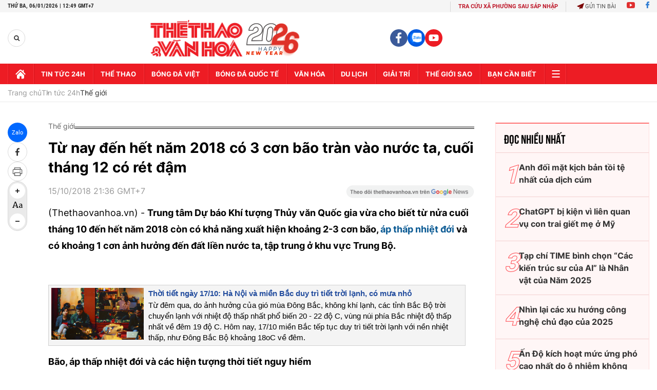

--- FILE ---
content_type: text/html; charset=utf-8
request_url: https://thethaovanhoa.vn/ajax/zone-news/132-1.htm
body_size: 6540
content:

        <div class="box-category-item" data-newsid="20260105153005733" data-target="False">
            <a class="box-category-link-with-avatar img-resize"
                data-type="0"
                data-newstype="0"
                 
                href="/dan-so-han-quoc-giam-trong-nam-thu-6-lien-tiep-20260105153005733.htm" title="Dân s&#7889; Hàn Quốc gi&#7843;m trong năm th&#7913; 6 liên ti&#7871;p">
                <img data-type="avatar"  loading="lazy" src="https://thethaovanhoa.mediacdn.vn/zoom/400_226/372676912336973824/2026/1/5/vnapotaldansohanquocgiamtrongnamthu6lientiep8512299-17676016755262122747808-51-0-1489-2560-crop-176760176251834049675.jpg" alt="Dân s&#7889; Hàn Quốc gi&#7843;m trong năm th&#7913; 6 liên ti&#7871;p" class="box-category-avatar">
            </a>
            <div class="box-category-content">
                <h3 class="box-category-title-text" data-comment="20260105153005733">
                    
                    <a class="box-category-link-title" data-objecttype=""
                        data-type="0"
                        data-linktype="newsdetail"
                        data-newstype="0"
                        data-id="20260105153005733"
                        href="/dan-so-han-quoc-giam-trong-nam-thu-6-lien-tiep-20260105153005733.htm"
                        
                        title="Dân s&#7889; Hàn Quốc gi&#7843;m trong năm th&#7913; 6 liên ti&#7871;p">Dân số Hàn Quốc giảm trong năm thứ 6 liên tiếp</a>
                    
                    
                </h3>
                <a class="box-category-category"   href="/tin-tuc-24h.htm" title="Tin tức 24h">Tin tức 24h</a>
                <span class="box-category-time need-get-timeago" title="1/5/2026 3:33:00 PM"></span>
                
                <p data-type="sapo" class="box-category-sapo need-trimline" rel="3">Dân số Hàn Quốc tiếp tục xu hướng giảm tự nhiên trong năm 2025, đánh dấu năm thứ sáu liên tiếp ghi nhận mức suy giảm, trong khi tỷ lệ người cao tuổi ngày càng tăng mạnh.</p>
                
            </div>
        </div>
    
        <div class="box-category-item" data-newsid="20260105140347318" data-target="False">
            <a class="box-category-link-with-avatar img-resize"
                data-type="0"
                data-newstype="0"
                 
                href="/vua-cua-cac-loai-cherry-nhat-ban-gay-sot-voi-gia-ky-luc-20260105140347318.htm" title="&#8220;Vua c&#7911;a các loài cherry Nh&#7853;t B&#7843;n&#8221; gây s&#7889;t v&#7899;i giá k&#7927; l&#7909;c">
                <img data-type="avatar"  loading="lazy" src="https://thethaovanhoa.mediacdn.vn/zoom/400_226/372676912336973824/2026/1/5/cherry-17675965881101629478763-67-0-642-1024-crop-17675966007531976427167.jpg" alt="&#8220;Vua c&#7911;a các loài cherry Nh&#7853;t B&#7843;n&#8221; gây s&#7889;t v&#7899;i giá k&#7927; l&#7909;c" class="box-category-avatar">
            </a>
            <div class="box-category-content">
                <h3 class="box-category-title-text" data-comment="20260105140347318">
                    
                    <a class="box-category-link-title" data-objecttype=""
                        data-type="0"
                        data-linktype="newsdetail"
                        data-newstype="0"
                        data-id="20260105140347318"
                        href="/vua-cua-cac-loai-cherry-nhat-ban-gay-sot-voi-gia-ky-luc-20260105140347318.htm"
                        
                        title="&#8220;Vua c&#7911;a các loài cherry Nh&#7853;t B&#7843;n&#8221; gây s&#7889;t v&#7899;i giá k&#7927; l&#7909;c">“Vua của các loài cherry Nhật Bản” gây sốt với giá kỷ lục</a>
                    
                    
                </h3>
                <a class="box-category-category"   href="/du-lich.htm" title="Du lịch">Du lịch</a>
                <span class="box-category-time need-get-timeago" title="1/5/2026 2:05:00 PM"></span>
                
                <p data-type="sapo" class="box-category-sapo need-trimline" rel="3">Những quả anh đào (cherry) cao cấp mang tên "Sato Nishiki" từ tỉnh Yamagata, miền Đông Bắc Nhật Bản, đã đạt mức giá kỷ lục tại các phiên đấu giá đầu tiên của năm 2026. </p>
                
            </div>
        </div>
    
        <div class="box-category-item" data-newsid="20260104171114271" data-target="False">
            <a class="box-category-link-with-avatar img-resize"
                data-type="0"
                data-newstype="0"
                 
                href="/my-tan-cong-venezuela-nhieu-nuoc-chau-a-no-luc-dam-bao-an-toan-cho-cong-dan-20260104171114271.htm" title="M&#7929; t&#7845;n công Venezuela: Nhi&#7873;u nư&#7899;c châu Á n&#7895; l&#7921;c đ&#7843;m b&#7843;o an toàn cho công dân">
                <img data-type="avatar"  loading="lazy" src="https://thethaovanhoa.mediacdn.vn/zoom/400_226/372676912336973824/2026/1/4/vnapotalnhieutiengnolonothudocaracascuavenezuela8509694-17675214570121441049163-207-0-1645-2560-crop-1767521467976743672228.jpg" alt="M&#7929; t&#7845;n công Venezuela: Nhi&#7873;u nư&#7899;c châu Á n&#7895; l&#7921;c đ&#7843;m b&#7843;o an toàn cho công dân" class="box-category-avatar">
            </a>
            <div class="box-category-content">
                <h3 class="box-category-title-text" data-comment="20260104171114271">
                    
                    <a class="box-category-link-title" data-objecttype=""
                        data-type="0"
                        data-linktype="newsdetail"
                        data-newstype="0"
                        data-id="20260104171114271"
                        href="/my-tan-cong-venezuela-nhieu-nuoc-chau-a-no-luc-dam-bao-an-toan-cho-cong-dan-20260104171114271.htm"
                        
                        title="M&#7929; t&#7845;n công Venezuela: Nhi&#7873;u nư&#7899;c châu Á n&#7895; l&#7921;c đ&#7843;m b&#7843;o an toàn cho công dân">Mỹ tấn công Venezuela: Nhiều nước châu Á nỗ lực đảm bảo an toàn cho công dân</a>
                    
                    
                </h3>
                <a class="box-category-category"   href="/tin-tuc-24h.htm" title="Tin tức 24h">Tin tức 24h</a>
                <span class="box-category-time need-get-timeago" title="1/4/2026 5:16:00 PM"></span>
                
                <p data-type="sapo" class="box-category-sapo need-trimline" rel="3">Ngày 4/1, Bộ Ngoại giao Thái Lan đã ra tuyên bố về sự leo thang căng thẳng gần đây giữa Mỹ và Venezuela, cũng như hành động can thiệp của Washington một ngày trước.</p>
                
            </div>
        </div>
    
        <div class="box-category-item" data-newsid="20260104142904413" data-target="False">
            <a class="box-category-link-with-avatar img-resize"
                data-type="0"
                data-newstype="0"
                 
                href="/my-tan-cong-venezuela-lien-minh-chau-my-keu-goi-tra-tu-do-cho-ong-nicolas-maduro-20260104142904413.htm" title="M&#7929; t&#7845;n công Venezuela: Liên minh châu M&#7929; kêu g&#7885;i tr&#7843; t&#7921; do cho ông Nicolas Maduro">
                <img data-type="avatar"  loading="lazy" src="https://thethaovanhoa.mediacdn.vn/zoom/400_226/372676912336973824/2026/1/4/vnapotaltongthongmythongbaoveviecbatgiutongthongvenezuela8509919-1767511698624286668840-0-0-393-700-crop-1767511708989651666102.jpg" alt="M&#7929; t&#7845;n công Venezuela: Liên minh châu M&#7929; kêu g&#7885;i tr&#7843; t&#7921; do cho ông Nicolas Maduro" class="box-category-avatar">
            </a>
            <div class="box-category-content">
                <h3 class="box-category-title-text" data-comment="20260104142904413">
                    
                    <a class="box-category-link-title" data-objecttype=""
                        data-type="0"
                        data-linktype="newsdetail"
                        data-newstype="0"
                        data-id="20260104142904413"
                        href="/my-tan-cong-venezuela-lien-minh-chau-my-keu-goi-tra-tu-do-cho-ong-nicolas-maduro-20260104142904413.htm"
                        
                        title="M&#7929; t&#7845;n công Venezuela: Liên minh châu M&#7929; kêu g&#7885;i tr&#7843; t&#7921; do cho ông Nicolas Maduro">Mỹ tấn công Venezuela: Liên minh châu Mỹ kêu gọi trả tự do cho ông Nicolas Maduro</a>
                    
                    
                </h3>
                <a class="box-category-category"   href="/tin-tuc-24h.htm" title="Tin tức 24h">Tin tức 24h</a>
                <span class="box-category-time need-get-timeago" title="1/4/2026 2:32:00 PM"></span>
                
                <p data-type="sapo" class="box-category-sapo need-trimline" rel="3">Ngày 3/1, Liên minh Bolivar cho các dân tộc châu Mỹ (ALBA) đã lên án hành động quân sự của Mỹ nhằm vào Venezuela, đồng thời yêu cầu trả tự do ngay lập tức và vô điều kiện cho Tổng thống Nicolas Maduro.</p>
                
            </div>
        </div>
    
        <div class="box-category-item" data-newsid="20260104110236544" data-target="False">
            <a class="box-category-link-with-avatar img-resize"
                data-type="0"
                data-newstype="0"
                 
                href="/hoi-dong-an-ninh-quoc-gia-han-quoc-hop-khan-sau-khi-trieu-tien-phong-ten-lua-20260104110236544.htm" title="H&#7897;i đ&#7891;ng An ninh qu&#7889;c gia Hàn Qu&#7889;c h&#7885;p kh&#7849;n sau khi Tri&#7873;u Tiên phóng tên l&#7917;a ">
                <img data-type="avatar"  loading="lazy" src="https://thethaovanhoa.mediacdn.vn/zoom/400_226/372676912336973824/2026/1/4/vnapotalnhalanhdaokimjongunchithimorongnanglucsanxuatvukhidanduongchienthuat8510563-17674992734501172992255-62-0-1500-2560-crop-17674993334991161269436.jpg" alt="H&#7897;i đ&#7891;ng An ninh qu&#7889;c gia Hàn Qu&#7889;c h&#7885;p kh&#7849;n sau khi Tri&#7873;u Tiên phóng tên l&#7917;a " class="box-category-avatar">
            </a>
            <div class="box-category-content">
                <h3 class="box-category-title-text" data-comment="20260104110236544">
                    
                    <a class="box-category-link-title" data-objecttype=""
                        data-type="0"
                        data-linktype="newsdetail"
                        data-newstype="0"
                        data-id="20260104110236544"
                        href="/hoi-dong-an-ninh-quoc-gia-han-quoc-hop-khan-sau-khi-trieu-tien-phong-ten-lua-20260104110236544.htm"
                        
                        title="H&#7897;i đ&#7891;ng An ninh qu&#7889;c gia Hàn Qu&#7889;c h&#7885;p kh&#7849;n sau khi Tri&#7873;u Tiên phóng tên l&#7917;a ">Hội đồng An ninh quốc gia Hàn Quốc họp khẩn sau khi Triều Tiên phóng tên lửa </a>
                    
                    
                </h3>
                <a class="box-category-category"   href="/tin-tuc-24h.htm" title="Tin tức 24h">Tin tức 24h</a>
                <span class="box-category-time need-get-timeago" title="1/4/2026 11:00:00 AM"></span>
                
                <p data-type="sapo" class="box-category-sapo need-trimline" rel="3">Theo hãng tin Yonhap, ngày 4/1, Hội đồng An ninh quốc gia (NSC) Hàn Quốc đã triệu tập cuộc họp khẩn sau khi có thông tin Triều Tiên phóng tên lửa đạn đạo về vùng biển phía Đông nước này trước đó cùng ngày.</p>
                
            </div>
        </div>
    
        <div class="box-category-item" data-newsid="20260104105328433" data-target="False">
            <a class="box-category-link-with-avatar img-resize"
                data-type="0"
                data-newstype="0"
                 
                href="/tong-thong-trump-cac-tap-doan-dau-khi-my-se-dau-tu-nhieu-ty-usd-vao-venezuela-20260104105328433.htm" title="T&#7893;ng th&#7889;ng Trump: Các t&#7853;p đoàn d&#7847;u khí M&#7929; s&#7869; đ&#7847;u tư nhi&#7873;u t&#7927; USD vào Venezuela">
                <img data-type="avatar"  loading="lazy" src="https://thethaovanhoa.mediacdn.vn/zoom/400_226/372676912336973824/2026/1/4/vnapotaltongthongmyhopbaovecuoctancongvenezuela8510228-176749890836490505692-0-463-784-1858-crop-17674989341281983856935.jpg" alt="T&#7893;ng th&#7889;ng Trump: Các t&#7853;p đoàn d&#7847;u khí M&#7929; s&#7869; đ&#7847;u tư nhi&#7873;u t&#7927; USD vào Venezuela" class="box-category-avatar">
            </a>
            <div class="box-category-content">
                <h3 class="box-category-title-text" data-comment="20260104105328433">
                    
                    <a class="box-category-link-title" data-objecttype=""
                        data-type="0"
                        data-linktype="newsdetail"
                        data-newstype="0"
                        data-id="20260104105328433"
                        href="/tong-thong-trump-cac-tap-doan-dau-khi-my-se-dau-tu-nhieu-ty-usd-vao-venezuela-20260104105328433.htm"
                        
                        title="T&#7893;ng th&#7889;ng Trump: Các t&#7853;p đoàn d&#7847;u khí M&#7929; s&#7869; đ&#7847;u tư nhi&#7873;u t&#7927; USD vào Venezuela">Tổng thống Trump: Các tập đoàn dầu khí Mỹ sẽ đầu tư nhiều tỷ USD vào Venezuela</a>
                    
                    
                </h3>
                <a class="box-category-category"   href="/tin-tuc-24h.htm" title="Tin tức 24h">Tin tức 24h</a>
                <span class="box-category-time need-get-timeago" title="1/4/2026 10:55:00 AM"></span>
                
                <p data-type="sapo" class="box-category-sapo need-trimline" rel="3">Tổng thống Donald Trump ngày 3/1 cho biết các doanh nghiệp Mỹ đầu tư hàng tỷ USD để tái thiết lĩnh vực năng lượng tại Venezuela (Vê-nê-xu-ê-la).</p>
                
            </div>
        </div>
    
        <div class="box-category-item" data-newsid="20260104100550387" data-target="False">
            <a class="box-category-link-with-avatar img-resize"
                data-type="0"
                data-newstype="0"
                 
                href="/my-tan-cong-venezuela-pho-tong-thong-delcy-rodriguez-duoc-bo-nhiem-lam-tong-thong-lam-thoi-20260104100550387.htm" title="M&#7929; t&#7845;n công Venezuela: Phó T&#7893;ng th&#7889;ng Delcy Rodriguez đư&#7907;c b&#7893; nhi&#7879;m làm T&#7893;ng th&#7889;ng lâm th&#7901;i">
                <img data-type="avatar"  loading="lazy" src="https://thethaovanhoa.mediacdn.vn/zoom/400_226/372676912336973824/2026/1/4/vnapotalmytancongvenezuelaphotongthongdelcyrodriguezduocbonhiemlamtongthonglamthoi8510483-17674959145671861216419-144-0-1582-2560-crop-17674959244761209765306.jpg" alt="M&#7929; t&#7845;n công Venezuela: Phó T&#7893;ng th&#7889;ng Delcy Rodriguez đư&#7907;c b&#7893; nhi&#7879;m làm T&#7893;ng th&#7889;ng lâm th&#7901;i" class="box-category-avatar">
            </a>
            <div class="box-category-content">
                <h3 class="box-category-title-text" data-comment="20260104100550387">
                    
                    <a class="box-category-link-title" data-objecttype=""
                        data-type="0"
                        data-linktype="newsdetail"
                        data-newstype="0"
                        data-id="20260104100550387"
                        href="/my-tan-cong-venezuela-pho-tong-thong-delcy-rodriguez-duoc-bo-nhiem-lam-tong-thong-lam-thoi-20260104100550387.htm"
                        
                        title="M&#7929; t&#7845;n công Venezuela: Phó T&#7893;ng th&#7889;ng Delcy Rodriguez đư&#7907;c b&#7893; nhi&#7879;m làm T&#7893;ng th&#7889;ng lâm th&#7901;i">Mỹ tấn công Venezuela: Phó Tổng thống Delcy Rodriguez được bổ nhiệm làm Tổng thống lâm thời</a>
                    
                    
                </h3>
                <a class="box-category-category"   href="/tin-tuc-24h.htm" title="Tin tức 24h">Tin tức 24h</a>
                <span class="box-category-time need-get-timeago" title="1/4/2026 10:11:00 AM"></span>
                
                <p data-type="sapo" class="box-category-sapo need-trimline" rel="3">Ngày 3/1, Tòa Hiến pháp thuộc Tòa án Tối cao Venezuela đã chỉ định Phó Tổng thống Delcy Rodríguez đảm nhiệm vai trò Tổng thống lâm thời trong bối cảnh Tổng thống Nicolás Maduro bị bắt giữ trong chiến dịch quân sự của lực lượng Mỹ.</p>
                
            </div>
        </div>
    
        <div class="box-category-item" data-newsid="20260104085403066" data-target="False">
            <a class="box-category-link-with-avatar img-resize"
                data-type="0"
                data-newstype="0"
                 
                href="/han-quoc-ret-dam-keo-dai-lam-nhieu-nguoi-tu-vong-va-nhap-vien-20260104085403066.htm" title="Hàn Qu&#7889;c: Rét đ&#7853;m kéo dài làm nhi&#7873;u ngư&#7901;i t&#7917; vong và nh&#7853;p vi&#7879;n">
                <img data-type="avatar"  loading="lazy" src="https://thethaovanhoa.mediacdn.vn/zoom/400_226/372676912336973824/2026/1/4/vnapotalseoulvanhieukhuvuctaihanquocchimtrongdotretdamkyluctudaumua8495643-1767491603131861802122-270-0-1708-2560-crop-17674916178561438465132.jpg" alt="Hàn Qu&#7889;c: Rét đ&#7853;m kéo dài làm nhi&#7873;u ngư&#7901;i t&#7917; vong và nh&#7853;p vi&#7879;n" class="box-category-avatar">
            </a>
            <div class="box-category-content">
                <h3 class="box-category-title-text" data-comment="20260104085403066">
                    
                    <a class="box-category-link-title" data-objecttype=""
                        data-type="0"
                        data-linktype="newsdetail"
                        data-newstype="0"
                        data-id="20260104085403066"
                        href="/han-quoc-ret-dam-keo-dai-lam-nhieu-nguoi-tu-vong-va-nhap-vien-20260104085403066.htm"
                        
                        title="Hàn Qu&#7889;c: Rét đ&#7853;m kéo dài làm nhi&#7873;u ngư&#7901;i t&#7917; vong và nh&#7853;p vi&#7879;n">Hàn Quốc: Rét đậm kéo dài làm nhiều người tử vong và nhập viện</a>
                    
                    
                </h3>
                <a class="box-category-category"   href="/tin-tuc-24h.htm" title="Tin tức 24h">Tin tức 24h</a>
                <span class="box-category-time need-get-timeago" title="1/4/2026 9:00:00 AM"></span>
                
                <p data-type="sapo" class="box-category-sapo need-trimline" rel="3">Cơ quan Kiểm soát và Phòng ngừa Dịch bệnh Hàn Quốc (KDCA) ngày 4/1 cho biết số ca mắc các bệnh liên quan đến thời tiết giá rét tại nước này đang tăng mạnh khiến hơn 140 người phải nhập viện, trong đó có 5 trường hợp tử vong.</p>
                
            </div>
        </div>
    
        <div class="box-category-item" data-newsid="20260104070206876" data-target="False">
            <a class="box-category-link-with-avatar img-resize"
                data-type="0"
                data-newstype="0"
                 
                href="/my-tan-cong-venezuela-bieu-tinh-phan-chien-no-ra-tai-nhieu-thanh-pho-o-my-20260104070206876.htm" title="M&#7929; t&#7845;n công Venezuela: Bi&#7875;u tình ph&#7843;n chi&#7871;n n&#7893; ra t&#7841;i nhi&#7873;u thành ph&#7889; &#7903; M&#7929;">
                <img data-type="avatar"  loading="lazy" src="https://thethaovanhoa.mediacdn.vn/zoom/400_226/372676912336973824/2026/1/4/bieu-tinh-17674848296061077401024-141-0-763-1107-crop-17674849014601798256384.png" alt="M&#7929; t&#7845;n công Venezuela: Bi&#7875;u tình ph&#7843;n chi&#7871;n n&#7893; ra t&#7841;i nhi&#7873;u thành ph&#7889; &#7903; M&#7929;" class="box-category-avatar">
            </a>
            <div class="box-category-content">
                <h3 class="box-category-title-text" data-comment="20260104070206876">
                    
                    <a class="box-category-link-title" data-objecttype=""
                        data-type="0"
                        data-linktype="newsdetail"
                        data-newstype="0"
                        data-id="20260104070206876"
                        href="/my-tan-cong-venezuela-bieu-tinh-phan-chien-no-ra-tai-nhieu-thanh-pho-o-my-20260104070206876.htm"
                        
                        title="M&#7929; t&#7845;n công Venezuela: Bi&#7875;u tình ph&#7843;n chi&#7871;n n&#7893; ra t&#7841;i nhi&#7873;u thành ph&#7889; &#7903; M&#7929;">Mỹ tấn công Venezuela: Biểu tình phản chiến nổ ra tại nhiều thành phố ở Mỹ</a>
                    
                    
                </h3>
                <a class="box-category-category"   href="/tin-tuc-24h.htm" title="Tin tức 24h">Tin tức 24h</a>
                <span class="box-category-time need-get-timeago" title="1/4/2026 7:05:00 AM"></span>
                
                <p data-type="sapo" class="box-category-sapo need-trimline" rel="3">Các cuộc biểu tình phản đối Mỹ phát động cuộc chiến nhằm vào Venezuela đã nổ ra tại nhiều tiểu bang và thành phố trên khắp “Xứ sở cờ hoa” sau khi Chính quyền Tổng thống Donald Trump phát động chiến dịch quân sự tấn công và bắt giữ Tổng thống quốc gia Nam Mỹ này Nicolas Maduro.</p>
                
            </div>
        </div>
    
        <div class="box-category-item" data-newsid="2026010406503733" data-target="False">
            <a class="box-category-link-with-avatar img-resize"
                data-type="0"
                data-newstype="0"
                 
                href="/my-tan-cong-venezuela-dang-dan-chu-phan-doi-chien-dich-tai-venezuela-2026010406503733.htm" title="M&#7929; t&#7845;n công Venezuela: Đ&#7843;ng Dân ch&#7911; ph&#7843;n đ&#7889;i chi&#7871;n d&#7883;ch t&#7841;i Venezuela">
                <img data-type="avatar"  loading="lazy" src="https://thethaovanhoa.mediacdn.vn/zoom/400_226/372676912336973824/2026/1/3/vnapotalbochientranhthongbaovoiquochoimyveviecbatgiutongthongvenezuela8510238-1767484188211926414684-260-0-1440-2100-crop-17674842203522011521214.jpg" alt="M&#7929; t&#7845;n công Venezuela: Đ&#7843;ng Dân ch&#7911; ph&#7843;n đ&#7889;i chi&#7871;n d&#7883;ch t&#7841;i Venezuela" class="box-category-avatar">
            </a>
            <div class="box-category-content">
                <h3 class="box-category-title-text" data-comment="2026010406503733">
                    
                    <a class="box-category-link-title" data-objecttype=""
                        data-type="0"
                        data-linktype="newsdetail"
                        data-newstype="0"
                        data-id="2026010406503733"
                        href="/my-tan-cong-venezuela-dang-dan-chu-phan-doi-chien-dich-tai-venezuela-2026010406503733.htm"
                        
                        title="M&#7929; t&#7845;n công Venezuela: Đ&#7843;ng Dân ch&#7911; ph&#7843;n đ&#7889;i chi&#7871;n d&#7883;ch t&#7841;i Venezuela">Mỹ tấn công Venezuela: Đảng Dân chủ phản đối chiến dịch tại Venezuela</a>
                    
                    
                </h3>
                <a class="box-category-category"   href="/tin-tuc-24h.htm" title="Tin tức 24h">Tin tức 24h</a>
                <span class="box-category-time need-get-timeago" title="1/4/2026 6:55:00 AM"></span>
                
                <p data-type="sapo" class="box-category-sapo need-trimline" rel="3">Các nghị sĩ đảng Dân chủ ngày 3/1 đã lên án chính quyền tổng thống Trump vì chỉ thông báo cho Quốc hội về chiến dịch bắt giữ Tổng thống Venezuela Nicolás Maduro sau khi hành động đã diễn ra, coi đây là hành vi lạm quyền.</p>
                
            </div>
        </div>
    
        <div class="box-category-item" data-newsid="20260104063713405" data-target="False">
            <a class="box-category-link-with-avatar img-resize"
                data-type="0"
                data-newstype="0"
                 
                href="/my-tan-cong-venezuela-tong-thu-ky-lhq-canh-bao-tien-le-nguy-hiem-20260104063713405.htm" title="M&#7929; t&#7845;n công Venezuela: T&#7893;ng thư ký LHQ c&#7843;nh báo ti&#7873;n l&#7879; nguy hi&#7875;m">
                <img data-type="avatar"  loading="lazy" src="https://thethaovanhoa.mediacdn.vn/zoom/400_226/372676912336973824/2026/1/3/ancongvenezuelatongthukylhqcanhbaotienlenguyhiem8510231-17674832590141315973272-63-0-1187-2000-crop-1767483348824137511064-0-278-926-1926-crop-17674833781161570315537.jpg" alt="M&#7929; t&#7845;n công Venezuela: T&#7893;ng thư ký LHQ c&#7843;nh báo ti&#7873;n l&#7879; nguy hi&#7875;m" class="box-category-avatar">
            </a>
            <div class="box-category-content">
                <h3 class="box-category-title-text" data-comment="20260104063713405">
                    
                    <a class="box-category-link-title" data-objecttype=""
                        data-type="0"
                        data-linktype="newsdetail"
                        data-newstype="0"
                        data-id="20260104063713405"
                        href="/my-tan-cong-venezuela-tong-thu-ky-lhq-canh-bao-tien-le-nguy-hiem-20260104063713405.htm"
                        
                        title="M&#7929; t&#7845;n công Venezuela: T&#7893;ng thư ký LHQ c&#7843;nh báo ti&#7873;n l&#7879; nguy hi&#7875;m">Mỹ tấn công Venezuela: Tổng thư ký LHQ cảnh báo tiền lệ nguy hiểm</a>
                    
                    
                </h3>
                <a class="box-category-category"   href="/tin-tuc-24h.htm" title="Tin tức 24h">Tin tức 24h</a>
                <span class="box-category-time need-get-timeago" title="1/4/2026 6:30:00 AM"></span>
                
                <p data-type="sapo" class="box-category-sapo need-trimline" rel="3">Tổng thư ký Antonio Guterres kêu gọi tất cả các bên liên quan tham gia một tiến trình "đối thoại toàn diện" phù hợp với nhân quyền và luật pháp quốc tế.</p>
                
            </div>
        </div>
    
        <div class="box-category-item" data-newsid="2026010406350784" data-target="False">
            <a class="box-category-link-with-avatar img-resize"
                data-type="0"
                data-newstype="0"
                 
                href="/khuyen-cao-cong-dan-viet-nam-can-nhac-ky-viec-den-venezuela-vao-thoi-diem-hien-tai-2026010406350784.htm" title="Khuy&#7871;n cáo công dân Vi&#7879;t Nam cân nh&#7855;c k&#7929; vi&#7879;c đ&#7871;n Venezuela vào th&#7901;i đi&#7875;m hi&#7879;n t&#7841;i">
                <img data-type="avatar"  loading="lazy" src="https://thethaovanhoa.mediacdn.vn/zoom/400_226/372676912336973824/2026/1/3/caracas-030126-1767483277663780727210-70-0-444-665-crop-17674833015351701731312.jpg" alt="Khuy&#7871;n cáo công dân Vi&#7879;t Nam cân nh&#7855;c k&#7929; vi&#7879;c đ&#7871;n Venezuela vào th&#7901;i đi&#7875;m hi&#7879;n t&#7841;i" class="box-category-avatar">
            </a>
            <div class="box-category-content">
                <h3 class="box-category-title-text" data-comment="2026010406350784">
                    
                    <a class="box-category-link-title" data-objecttype=""
                        data-type="0"
                        data-linktype="newsdetail"
                        data-newstype="0"
                        data-id="2026010406350784"
                        href="/khuyen-cao-cong-dan-viet-nam-can-nhac-ky-viec-den-venezuela-vao-thoi-diem-hien-tai-2026010406350784.htm"
                        
                        title="Khuy&#7871;n cáo công dân Vi&#7879;t Nam cân nh&#7855;c k&#7929; vi&#7879;c đ&#7871;n Venezuela vào th&#7901;i đi&#7875;m hi&#7879;n t&#7841;i">Khuyến cáo công dân Việt Nam cân nhắc kỹ việc đến Venezuela vào thời điểm hiện tại</a>
                    
                    
                </h3>
                <a class="box-category-category"   href="/tin-tuc-24h.htm" title="Tin tức 24h">Tin tức 24h</a>
                <span class="box-category-time need-get-timeago" title="1/4/2026 6:30:00 AM"></span>
                
                <p data-type="sapo" class="box-category-sapo need-trimline" rel="3">Ngày 3/1, trước tình hình căng thẳng ở Venezuela diễn biến phức tạp, có nguy cơ gây mất an toàn cho công dân, Bộ Ngoại giao khuyến cáo: Công dân Việt Nam cân nhắc kỹ việc đến Venezuela vào thời điểm hiện tại.</p>
                
            </div>
        </div>
    
        <div class="box-category-item" data-newsid="20260103200633978" data-target="False">
            <a class="box-category-link-with-avatar img-resize"
                data-type="0"
                data-newstype="0"
                 
                href="/tong-thong-maduro-va-phu-nhan-bi-truy-to-tai-new-york-20260103200633978.htm" title="T&#7893;ng th&#7889;ng Maduro và phu nhân b&#7883; truy t&#7889; t&#7841;i New York">
                <img data-type="avatar"  loading="lazy" src="https://thethaovanhoa.mediacdn.vn/zoom/400_226/372676912336973824/2026/1/3/bv-1767445536231544567290-35-0-513-850-crop-17674455690611433494448.png" alt="T&#7893;ng th&#7889;ng Maduro và phu nhân b&#7883; truy t&#7889; t&#7841;i New York" class="box-category-avatar">
            </a>
            <div class="box-category-content">
                <h3 class="box-category-title-text" data-comment="20260103200633978">
                    
                    <a class="box-category-link-title" data-objecttype=""
                        data-type="0"
                        data-linktype="newsdetail"
                        data-newstype="0"
                        data-id="20260103200633978"
                        href="/tong-thong-maduro-va-phu-nhan-bi-truy-to-tai-new-york-20260103200633978.htm"
                        
                        title="T&#7893;ng th&#7889;ng Maduro và phu nhân b&#7883; truy t&#7889; t&#7841;i New York">Tổng thống Maduro và phu nhân bị truy tố tại New York</a>
                    
                    
                </h3>
                <a class="box-category-category"   href="/tin-tuc-24h.htm" title="Tin tức 24h">Tin tức 24h</a>
                <span class="box-category-time need-get-timeago" title="1/3/2026 8:08:00 PM"></span>
                
                <p data-type="sapo" class="box-category-sapo need-trimline" rel="3">Ngày 3/1, Bộ trưởng Tư pháp Mỹ Pam Bondi cho biết Tổng thống Venezuela Nicolás Maduro và phu nhân đã bị truy tố tại Toà án liên bang Khu vực phía Nam bang New York. Tuy nhiên, bà Bondi chưa nêu rõ các cáo buộc cụ thể.</p>
                
            </div>
        </div>
    
        <div class="box-category-item" data-newsid="2026010317284829" data-target="False">
            <a class="box-category-link-with-avatar img-resize"
                data-type="0"
                data-newstype="0"
                 
                href="/my-thong-tin-ve-viec-bat-giu-tong-thong-venezuela-2026010317284829.htm" title="M&#7929; thông tin v&#7873; vi&#7879;c b&#7855;t gi&#7919; T&#7893;ng th&#7889;ng Venezuela ">
                <img data-type="avatar"  loading="lazy" src="https://thethaovanhoa.mediacdn.vn/zoom/400_226/372676912336973824/2026/1/3/image-17674360718401405210160.jpg" alt="M&#7929; thông tin v&#7873; vi&#7879;c b&#7855;t gi&#7919; T&#7893;ng th&#7889;ng Venezuela " class="box-category-avatar">
            </a>
            <div class="box-category-content">
                <h3 class="box-category-title-text" data-comment="2026010317284829">
                    
                    <a class="box-category-link-title" data-objecttype=""
                        data-type="0"
                        data-linktype="newsdetail"
                        data-newstype="0"
                        data-id="2026010317284829"
                        href="/my-thong-tin-ve-viec-bat-giu-tong-thong-venezuela-2026010317284829.htm"
                        
                        title="M&#7929; thông tin v&#7873; vi&#7879;c b&#7855;t gi&#7919; T&#7893;ng th&#7889;ng Venezuela ">Mỹ thông tin về việc bắt giữ Tổng thống Venezuela </a>
                    
                    
                </h3>
                <a class="box-category-category"   href="/tin-tuc-24h.htm" title="Tin tức 24h">Tin tức 24h</a>
                <span class="box-category-time need-get-timeago" title="1/3/2026 5:34:00 PM"></span>
                
                <p data-type="sapo" class="box-category-sapo need-trimline" rel="3">Ngày 3/1, Tổng thống Mỹ Donald Trump tuyên bố chiến dịch quân sự nhằm vào Venezuela được tiến hành phối hợp với các cơ quan thực thi pháp luật của Mỹ.</p>
                
            </div>
        </div>
    
        <div class="box-category-item" data-newsid="20260103072337692" data-target="False">
            <a class="box-category-link-with-avatar img-resize"
                data-type="0"
                data-newstype="0"
                 
                href="/cac-thuong-hieu-xa-xi-toan-cau-chim-trong-con-loc-giam-gia-20260103072337692.htm" title="Các thương hi&#7879;u xa x&#7881; toàn c&#7847;u &#8220;chìm&#8221; trong cơn l&#7889;c gi&#7843;m giá">
                <img data-type="avatar"  loading="lazy" src="https://thethaovanhoa.mediacdn.vn/zoom/400_226/372676912336973824/2026/1/3/vnapotalmotnamchatvatcuanhamotgucci7851222-1767399661879852476367-0-0-1438-2560-crop-1767399786134820881230.jpg" alt="Các thương hi&#7879;u xa x&#7881; toàn c&#7847;u &#8220;chìm&#8221; trong cơn l&#7889;c gi&#7843;m giá" class="box-category-avatar">
            </a>
            <div class="box-category-content">
                <h3 class="box-category-title-text" data-comment="20260103072337692">
                    
                    <a class="box-category-link-title" data-objecttype=""
                        data-type="0"
                        data-linktype="newsdetail"
                        data-newstype="0"
                        data-id="20260103072337692"
                        href="/cac-thuong-hieu-xa-xi-toan-cau-chim-trong-con-loc-giam-gia-20260103072337692.htm"
                        
                        title="Các thương hi&#7879;u xa x&#7881; toàn c&#7847;u &#8220;chìm&#8221; trong cơn l&#7889;c gi&#7843;m giá">Các thương hiệu xa xỉ toàn cầu “chìm” trong cơn lốc giảm giá</a>
                    
                    
                </h3>
                <a class="box-category-category"   href="/doi-song.htm" title="Đời sống">Đời sống</a>
                <span class="box-category-time need-get-timeago" title="1/3/2026 7:24:00 AM"></span>
                
                <p data-type="sapo" class="box-category-sapo need-trimline" rel="3">Sau nhiều năm liên tục tăng giá, các thương hiệu xa xỉ toàn cầu đang phải đối mặt với làn sóng giảm giá ngày càng lan rộng nhằm níu kéo người tiêu dùng. Xu hướng này đang trực tiếp bào mòn lợi nhuận toàn ngành, kéo biên lợi nhuận xuống mức thấp nhất trong vòng 15 năm, trừ giai đoạn đại dịch Covid-19.</p>
                
            </div>
        </div>
    
        <div class="box-category-item" data-newsid="20260103070654163" data-target="False">
            <a class="box-category-link-with-avatar img-resize"
                data-type="0"
                data-newstype="0"
                 
                href="/my-chi-hang-chuc-trieu-usd-cai-tao-canh-quan-thu-do-washington-20260103070654163.htm" title="M&#7929; chi hàng ch&#7909;c tri&#7879;u USD c&#7843;i t&#7841;o c&#7843;nh quan th&#7911; đô Washington">
                <img data-type="avatar"  loading="lazy" src="https://thethaovanhoa.mediacdn.vn/zoom/400_226/372676912336973824/2026/1/3/vnapotalmysechi2tyusddelamdepthudowashington8229014-17673987191671703431454-217-0-1655-2560-crop-1767398741256465009224.jpg" alt="M&#7929; chi hàng ch&#7909;c tri&#7879;u USD c&#7843;i t&#7841;o c&#7843;nh quan th&#7911; đô Washington" class="box-category-avatar">
            </a>
            <div class="box-category-content">
                <h3 class="box-category-title-text" data-comment="20260103070654163">
                    
                    <a class="box-category-link-title" data-objecttype=""
                        data-type="0"
                        data-linktype="newsdetail"
                        data-newstype="0"
                        data-id="20260103070654163"
                        href="/my-chi-hang-chuc-trieu-usd-cai-tao-canh-quan-thu-do-washington-20260103070654163.htm"
                        
                        title="M&#7929; chi hàng ch&#7909;c tri&#7879;u USD c&#7843;i t&#7841;o c&#7843;nh quan th&#7911; đô Washington">Mỹ chi hàng chục triệu USD cải tạo cảnh quan thủ đô Washington</a>
                    
                    
                </h3>
                <a class="box-category-category"   href="/tin-tuc-24h.htm" title="Tin tức 24h">Tin tức 24h</a>
                <span class="box-category-time need-get-timeago" title="1/3/2026 7:15:00 AM"></span>
                
                <p data-type="sapo" class="box-category-sapo need-trimline" rel="3">Cơ quan Công viên Quốc gia Mỹ (National Park Service) đang chi ít nhất 54,2 triệu USD để sửa chữa các đài phun nước và hạng mục nước tại 7 địa điểm trên khắp thành phố thủ đô trong vài tháng tới.</p>
                
            </div>
        </div>
    
        <div class="box-category-item" data-newsid="20260102170031291" data-target="False">
            <a class="box-category-link-with-avatar img-resize"
                data-type="0"
                data-newstype="0"
                 
                href="/han-quoc-so-tan-khan-122-nguoi-do-su-co-tren-may-bay-hang-jin-air-20260102170031291.htm" title="Hàn Qu&#7889;c sơ tán kh&#7849;n 122 ngư&#7901;i do s&#7921; c&#7889; trên máy bay hãng Jin Air">
                <img data-type="avatar"  loading="lazy" src="https://thethaovanhoa.mediacdn.vn/zoom/400_226/372676912336973824/2026/1/2/48498285192491263018026513288570233181829914n-1767347980775430835889-0-0-809-1440-crop-17673479850176076048.jpg" alt="Hàn Qu&#7889;c sơ tán kh&#7849;n 122 ngư&#7901;i do s&#7921; c&#7889; trên máy bay hãng Jin Air" class="box-category-avatar">
            </a>
            <div class="box-category-content">
                <h3 class="box-category-title-text" data-comment="20260102170031291">
                    
                    <a class="box-category-link-title" data-objecttype=""
                        data-type="0"
                        data-linktype="newsdetail"
                        data-newstype="0"
                        data-id="20260102170031291"
                        href="/han-quoc-so-tan-khan-122-nguoi-do-su-co-tren-may-bay-hang-jin-air-20260102170031291.htm"
                        
                        title="Hàn Qu&#7889;c sơ tán kh&#7849;n 122 ngư&#7901;i do s&#7921; c&#7889; trên máy bay hãng Jin Air">Hàn Quốc sơ tán khẩn 122 người do sự cố trên máy bay hãng Jin Air</a>
                    
                    
                </h3>
                <a class="box-category-category"   href="/tin-tuc-24h.htm" title="Tin tức 24h">Tin tức 24h</a>
                <span class="box-category-time need-get-timeago" title="1/2/2026 5:04:00 PM"></span>
                
                <p data-type="sapo" class="box-category-sapo need-trimline" rel="3">Ngày 2/1, tổng cộng 122 người - bao gồm cả hành khách và thành viên phi hành đoàn - đã được sơ tán khẩn cấp sau khi khói bao trùm khoang hành khách của một máy bay dân dụng tại Hàn Quốc.</p>
                
            </div>
        </div>
    
        <div class="box-category-item" data-newsid="20260102152429843" data-target="False">
            <a class="box-category-link-with-avatar img-resize"
                data-type="0"
                data-newstype="0"
                 
                href="/nga-trien-khai-dong-ruble-ky-thuat-so-20260102152429843.htm" title="Nga tri&#7875;n khai đ&#7891;ng ruble k&#7929; thu&#7853;t s&#7889;">
                <img data-type="avatar"  loading="lazy" src="https://thethaovanhoa.mediacdn.vn/zoom/400_226/372676912336973824/2026/1/2/vnapotalngatrienkhaidongrublekythuatso8508721-17673422323511006296950-0-14-1591-2846-crop-17673422355891582503132.jpg" alt="Nga tri&#7875;n khai đ&#7891;ng ruble k&#7929; thu&#7853;t s&#7889;" class="box-category-avatar">
            </a>
            <div class="box-category-content">
                <h3 class="box-category-title-text" data-comment="20260102152429843">
                    
                    <a class="box-category-link-title" data-objecttype=""
                        data-type="0"
                        data-linktype="newsdetail"
                        data-newstype="0"
                        data-id="20260102152429843"
                        href="/nga-trien-khai-dong-ruble-ky-thuat-so-20260102152429843.htm"
                        
                        title="Nga tri&#7875;n khai đ&#7891;ng ruble k&#7929; thu&#7853;t s&#7889;">Nga triển khai đồng ruble kỹ thuật số</a>
                    
                    
                </h3>
                <a class="box-category-category"   href="/tin-tuc-24h.htm" title="Tin tức 24h">Tin tức 24h</a>
                <span class="box-category-time need-get-timeago" title="1/2/2026 3:30:00 PM"></span>
                
                <p data-type="sapo" class="box-category-sapo need-trimline" rel="3">Theo phóng viên TTXVN tại Moskva, Nga bắt đầu triển khai sử dụng rộng rãi đồng ruble kỹ thuật số trong ngân sách và ngân hàng.</p>
                
            </div>
        </div>
    



--- FILE ---
content_type: text/html; charset=utf-8
request_url: https://thethaovanhoa.vn/ajax/mostview/132.htm
body_size: 2035
content:


<div class="read-more">
    <div class="box-category" data-layout="6" data-key="highestviewnews:zoneid132hour48">
        <h3 class="title-text-name">Đọc nhiều nhất</h3>
        <div class="box-category-middle">
            
        <div class="box-category-item" data-newsid="20251211215630744" data-target="False">
            <a class="box-category-link-with-avatar img-resize"
                data-type="0"
                data-newstype="0"
                 
                href="/anh-doi-mat-kich-ban-toi-te-nhat-cua-dich-cum-20251211215630744.htm" title="Anh đ&#7889;i m&#7863;t k&#7883;ch b&#7843;n t&#7891;i t&#7879; nh&#7845;t c&#7911;a d&#7883;ch cúm">
                <img data-type="avatar"  loading="lazy" src="" alt="Anh đ&#7889;i m&#7863;t k&#7883;ch b&#7843;n t&#7891;i t&#7879; nh&#7845;t c&#7911;a d&#7883;ch cúm" class="box-category-avatar">
            </a>
            <div class="box-category-content">
                <h3 class="box-category-title-text" data-comment="20251211215630744">
                    
                    <a class="box-category-link-title" data-objecttype=""
                        data-type="0"
                        data-linktype="newsdetail"
                        data-newstype="0"
                        data-id="20251211215630744"
                        href="/anh-doi-mat-kich-ban-toi-te-nhat-cua-dich-cum-20251211215630744.htm"
                        
                        title="Anh đ&#7889;i m&#7863;t k&#7883;ch b&#7843;n t&#7891;i t&#7879; nh&#7845;t c&#7911;a d&#7883;ch cúm">Anh đối mặt kịch bản tồi tệ nhất của dịch cúm</a>
                    
                    
                </h3>
                <a class="box-category-category"   href="/tin-tuc-24h.htm" title="Tin tức 24h">Tin tức 24h</a>
                <span class="box-category-time need-get-timeago" title="12/11/2025 10:06:00 PM"></span>
                
                <p data-type="sapo" class="box-category-sapo">Ngày 11/12, lãnh đạo ngành y tế ở Anh cảnh báo các bệnh viện của nước này đang đối mặt với "kịch bản tồi tệ nhất" của làn sóng siêu cúm, khi số ca nhập viện do cúm tăng 55% trong một tuần.</p>
                
            </div>
        </div>
    
        <div class="box-category-item" data-newsid="20251212103127462" data-target="False">
            <a class="box-category-link-with-avatar img-resize"
                data-type="0"
                data-newstype="0"
                 
                href="/chatgpt-bi-kien-vi-lien-quan-vu-con-trai-giet-me-o-my-20251212103127462.htm" title="ChatGPT b&#7883; ki&#7879;n vì liên quan v&#7909; con trai gi&#7871;t m&#7865; &#7903; M&#7929;">
                <img data-type="avatar"  loading="lazy" src="" alt="ChatGPT b&#7883; ki&#7879;n vì liên quan v&#7909; con trai gi&#7871;t m&#7865; &#7903; M&#7929;" class="box-category-avatar">
            </a>
            <div class="box-category-content">
                <h3 class="box-category-title-text" data-comment="20251212103127462">
                    
                    <a class="box-category-link-title" data-objecttype=""
                        data-type="0"
                        data-linktype="newsdetail"
                        data-newstype="0"
                        data-id="20251212103127462"
                        href="/chatgpt-bi-kien-vi-lien-quan-vu-con-trai-giet-me-o-my-20251212103127462.htm"
                        
                        title="ChatGPT b&#7883; ki&#7879;n vì liên quan v&#7909; con trai gi&#7871;t m&#7865; &#7903; M&#7929;">ChatGPT bị kiện vì liên quan vụ con trai giết mẹ ở Mỹ</a>
                    
                    
                </h3>
                <a class="box-category-category"   href="/tin-tuc-24h.htm" title="Tin tức 24h">Tin tức 24h</a>
                <span class="box-category-time need-get-timeago" title="12/12/2025 10:35:00 AM"></span>
                
                <p data-type="sapo" class="box-category-sapo">Ngày 11/12, gia đình của một cụ bà 83 tuổi ở Connecticut (Mỹ) đã đệ đơn kiện OpenAI và Microsoft, đòi bồi thường thiệt hại do cái chết của người thân với cáo buộc chatbot ChatGPT đã làm trầm trọng thêm chứng hoang tưởng của con trai bà và góp phần dẫn đến cái chết của bà. </p>
                
            </div>
        </div>
    
        <div class="box-category-item" data-newsid="20251212074008926" data-target="False">
            <a class="box-category-link-with-avatar img-resize"
                data-type="0"
                data-newstype="0"
                 
                href="/tap-chi-time-binh-chon-cac-kien-truc-su-cua-ai-la-nhan-vat-cua-nam-2025-20251212074008926.htm" title="T&#7841;p chí TIME bình ch&#7885;n &#8220;Các ki&#7871;n trúc sư c&#7911;a AI&#8221; là Nhân v&#7853;t c&#7911;a Năm 2025">
                <img data-type="avatar"  loading="lazy" src="" alt="T&#7841;p chí TIME bình ch&#7885;n &#8220;Các ki&#7871;n trúc sư c&#7911;a AI&#8221; là Nhân v&#7853;t c&#7911;a Năm 2025" class="box-category-avatar">
            </a>
            <div class="box-category-content">
                <h3 class="box-category-title-text" data-comment="20251212074008926">
                    
                    <a class="box-category-link-title" data-objecttype=""
                        data-type="0"
                        data-linktype="newsdetail"
                        data-newstype="0"
                        data-id="20251212074008926"
                        href="/tap-chi-time-binh-chon-cac-kien-truc-su-cua-ai-la-nhan-vat-cua-nam-2025-20251212074008926.htm"
                        
                        title="T&#7841;p chí TIME bình ch&#7885;n &#8220;Các ki&#7871;n trúc sư c&#7911;a AI&#8221; là Nhân v&#7853;t c&#7911;a Năm 2025">Tạp chí TIME bình chọn “Các kiến trúc sư của AI” là Nhân vật của Năm 2025</a>
                    
                    
                </h3>
                <a class="box-category-category"   href="/hightech.htm" title="HighTech">HighTech</a>
                <span class="box-category-time need-get-timeago" title="12/12/2025 7:43:00 AM"></span>
                
                <p data-type="sapo" class="box-category-sapo">Tạp chí TIME đã chọn “Các kiến trúc sư của AI” (Architects of AI) làm Nhân vật của Năm 2025.</p>
                
            </div>
        </div>
    
        <div class="box-category-item" data-newsid="20251215065815199" data-target="False">
            <a class="box-category-link-with-avatar img-resize"
                data-type="0"
                data-newstype="0"
                 
                href="/nhin-lai-cac-xu-huong-cong-nghe-chu-dao-cua-2025-20251215065815199.htm" title="Nhìn lại các xu hướng công ngh&#7879; ch&#7911; đ&#7841;o c&#7911;a 2025">
                <img data-type="avatar"  loading="lazy" src="" alt="Nhìn lại các xu hướng công ngh&#7879; ch&#7911; đ&#7841;o c&#7911;a 2025" class="box-category-avatar">
            </a>
            <div class="box-category-content">
                <h3 class="box-category-title-text" data-comment="20251215065815199">
                    
                    <a class="box-category-link-title" data-objecttype=""
                        data-type="0"
                        data-linktype="newsdetail"
                        data-newstype="0"
                        data-id="20251215065815199"
                        href="/nhin-lai-cac-xu-huong-cong-nghe-chu-dao-cua-2025-20251215065815199.htm"
                        
                        title="Nhìn lại các xu hướng công ngh&#7879; ch&#7911; đ&#7841;o c&#7911;a 2025">Nhìn lại các xu hướng công nghệ chủ đạo của 2025</a>
                    
                    
                </h3>
                <a class="box-category-category"   href="/hightech.htm" title="HighTech">HighTech</a>
                <span class="box-category-time need-get-timeago" title="12/15/2025 7:05:00 AM"></span>
                
                <p data-type="sapo" class="box-category-sapo">Năm 2025 là thời điểm hội tụ của những cuộc cách mạng công nghệ chưa từng có. Không còn dừng lại ở các khái niệm lý thuyết, những tiến bộ trong công nghệ đang định hình lại toàn diện phương thức vận hành của doanh nghiệp lẫn đời sống con người. </p>
                
            </div>
        </div>
    
        <div class="box-category-item" data-newsid="20251214190114322" data-target="False">
            <a class="box-category-link-with-avatar img-resize"
                data-type="0"
                data-newstype="0"
                 
                href="/an-do-kich-hoat-muc-ung-pho-cao-nhat-do-o-nhiem-khong-khi-20251214190114322.htm" title="&#7844;n Đ&#7897; kích ho&#7841;t m&#7913;c &#7913;ng phó cao nh&#7845;t do ô nhi&#7877;m không khí">
                <img data-type="avatar"  loading="lazy" src="" alt="&#7844;n Đ&#7897; kích ho&#7841;t m&#7913;c &#7913;ng phó cao nh&#7845;t do ô nhi&#7877;m không khí" class="box-category-avatar">
            </a>
            <div class="box-category-content">
                <h3 class="box-category-title-text" data-comment="20251214190114322">
                    
                    <a class="box-category-link-title" data-objecttype=""
                        data-type="0"
                        data-linktype="newsdetail"
                        data-newstype="0"
                        data-id="20251214190114322"
                        href="/an-do-kich-hoat-muc-ung-pho-cao-nhat-do-o-nhiem-khong-khi-20251214190114322.htm"
                        
                        title="&#7844;n Đ&#7897; kích ho&#7841;t m&#7913;c &#7913;ng phó cao nh&#7845;t do ô nhi&#7877;m không khí">Ấn Độ kích hoạt mức ứng phó cao nhất do ô nhiễm không khí</a>
                    
                    
                </h3>
                <a class="box-category-category"   href="/tin-tuc-24h.htm" title="Tin tức 24h">Tin tức 24h</a>
                <span class="box-category-time need-get-timeago" title="12/14/2025 7:00:00 PM"></span>
                
                <p data-type="sapo" class="box-category-sapo">Ấn Độ đã tăng cường các biện pháp kiểm soát ô nhiễm tại thủ đô New Delhi và các khu vực lân cận, sau khi chất lượng không khí suy giảm xuống mức tồi tệ nhất kể từ đầu mùa Đông.</p>
                
            </div>
        </div>
    

        </div>
    </div>
</div>


--- FILE ---
content_type: text/html; charset=utf-8
request_url: https://thethaovanhoa.vn/ajax/zone-news/132-0000-00-00.htm
body_size: 2829
content:

        <div class="box-category-item" data-newsid="20260105153005733" data-target="False">
            <a class="box-category-link-with-avatar img-resize"
                data-type="0"
                data-newstype="0"
                 
                href="/dan-so-han-quoc-giam-trong-nam-thu-6-lien-tiep-20260105153005733.htm" title="Dân s&#7889; Hàn Quốc gi&#7843;m trong năm th&#7913; 6 liên ti&#7871;p">
                <img data-type="avatar"  loading="lazy" src="https://thethaovanhoa.mediacdn.vn/zoom/300_188/372676912336973824/2026/1/5/vnapotaldansohanquocgiamtrongnamthu6lientiep8512299-17676016755262122747808-51-0-1489-2560-crop-176760176251834049675.jpg" alt="Dân s&#7889; Hàn Quốc gi&#7843;m trong năm th&#7913; 6 liên ti&#7871;p" class="box-category-avatar">
            </a>
            <div class="box-category-content">
                <h3 class="box-category-title-text" data-comment="20260105153005733">
                    
                    <a class="box-category-link-title" data-objecttype=""
                        data-type="0"
                        data-linktype="newsdetail"
                        data-newstype="0"
                        data-id="20260105153005733"
                        href="/dan-so-han-quoc-giam-trong-nam-thu-6-lien-tiep-20260105153005733.htm"
                        
                        title="Dân s&#7889; Hàn Quốc gi&#7843;m trong năm th&#7913; 6 liên ti&#7871;p">Dân số Hàn Quốc giảm trong năm thứ 6 liên tiếp</a>
                    
                    
                </h3>
                <a class="box-category-category"   href="/tin-tuc-24h.htm" title="Tin tức 24h">Tin tức 24h</a>
                <span class="box-category-time need-get-timeago" title="1/5/2026 3:33:00 PM"></span>
                
                <p data-type="sapo" class="box-category-sapo need-trimline" rel="3">Dân số Hàn Quốc tiếp tục xu hướng giảm tự nhiên trong năm 2025, đánh dấu năm thứ sáu liên tiếp ghi nhận mức suy giảm, trong khi tỷ lệ người cao tuổi ngày càng tăng mạnh.</p>
                
            </div>
        </div>
    
        <div class="box-category-item" data-newsid="20260105140347318" data-target="False">
            <a class="box-category-link-with-avatar img-resize"
                data-type="0"
                data-newstype="0"
                 
                href="/vua-cua-cac-loai-cherry-nhat-ban-gay-sot-voi-gia-ky-luc-20260105140347318.htm" title="&#8220;Vua c&#7911;a các loài cherry Nh&#7853;t B&#7843;n&#8221; gây s&#7889;t v&#7899;i giá k&#7927; l&#7909;c">
                <img data-type="avatar"  loading="lazy" src="https://thethaovanhoa.mediacdn.vn/zoom/300_188/372676912336973824/2026/1/5/cherry-17675965881101629478763-67-0-642-1024-crop-17675966007531976427167.jpg" alt="&#8220;Vua c&#7911;a các loài cherry Nh&#7853;t B&#7843;n&#8221; gây s&#7889;t v&#7899;i giá k&#7927; l&#7909;c" class="box-category-avatar">
            </a>
            <div class="box-category-content">
                <h3 class="box-category-title-text" data-comment="20260105140347318">
                    
                    <a class="box-category-link-title" data-objecttype=""
                        data-type="0"
                        data-linktype="newsdetail"
                        data-newstype="0"
                        data-id="20260105140347318"
                        href="/vua-cua-cac-loai-cherry-nhat-ban-gay-sot-voi-gia-ky-luc-20260105140347318.htm"
                        
                        title="&#8220;Vua c&#7911;a các loài cherry Nh&#7853;t B&#7843;n&#8221; gây s&#7889;t v&#7899;i giá k&#7927; l&#7909;c">“Vua của các loài cherry Nhật Bản” gây sốt với giá kỷ lục</a>
                    
                    
                </h3>
                <a class="box-category-category"   href="/du-lich.htm" title="Du lịch">Du lịch</a>
                <span class="box-category-time need-get-timeago" title="1/5/2026 2:05:00 PM"></span>
                
                <p data-type="sapo" class="box-category-sapo need-trimline" rel="3">Những quả anh đào (cherry) cao cấp mang tên "Sato Nishiki" từ tỉnh Yamagata, miền Đông Bắc Nhật Bản, đã đạt mức giá kỷ lục tại các phiên đấu giá đầu tiên của năm 2026. </p>
                
            </div>
        </div>
    
        <div class="box-category-item" data-newsid="20260104171114271" data-target="False">
            <a class="box-category-link-with-avatar img-resize"
                data-type="0"
                data-newstype="0"
                 
                href="/my-tan-cong-venezuela-nhieu-nuoc-chau-a-no-luc-dam-bao-an-toan-cho-cong-dan-20260104171114271.htm" title="M&#7929; t&#7845;n công Venezuela: Nhi&#7873;u nư&#7899;c châu Á n&#7895; l&#7921;c đ&#7843;m b&#7843;o an toàn cho công dân">
                <img data-type="avatar"  loading="lazy" src="https://thethaovanhoa.mediacdn.vn/zoom/300_188/372676912336973824/2026/1/4/vnapotalnhieutiengnolonothudocaracascuavenezuela8509694-17675214570121441049163-207-0-1645-2560-crop-1767521467976743672228.jpg" alt="M&#7929; t&#7845;n công Venezuela: Nhi&#7873;u nư&#7899;c châu Á n&#7895; l&#7921;c đ&#7843;m b&#7843;o an toàn cho công dân" class="box-category-avatar">
            </a>
            <div class="box-category-content">
                <h3 class="box-category-title-text" data-comment="20260104171114271">
                    
                    <a class="box-category-link-title" data-objecttype=""
                        data-type="0"
                        data-linktype="newsdetail"
                        data-newstype="0"
                        data-id="20260104171114271"
                        href="/my-tan-cong-venezuela-nhieu-nuoc-chau-a-no-luc-dam-bao-an-toan-cho-cong-dan-20260104171114271.htm"
                        
                        title="M&#7929; t&#7845;n công Venezuela: Nhi&#7873;u nư&#7899;c châu Á n&#7895; l&#7921;c đ&#7843;m b&#7843;o an toàn cho công dân">Mỹ tấn công Venezuela: Nhiều nước châu Á nỗ lực đảm bảo an toàn cho công dân</a>
                    
                    
                </h3>
                <a class="box-category-category"   href="/tin-tuc-24h.htm" title="Tin tức 24h">Tin tức 24h</a>
                <span class="box-category-time need-get-timeago" title="1/4/2026 5:16:00 PM"></span>
                
                <p data-type="sapo" class="box-category-sapo need-trimline" rel="3">Ngày 4/1, Bộ Ngoại giao Thái Lan đã ra tuyên bố về sự leo thang căng thẳng gần đây giữa Mỹ và Venezuela, cũng như hành động can thiệp của Washington một ngày trước.</p>
                
            </div>
        </div>
    
        <div class="box-category-item" data-newsid="20260104142904413" data-target="False">
            <a class="box-category-link-with-avatar img-resize"
                data-type="0"
                data-newstype="0"
                 
                href="/my-tan-cong-venezuela-lien-minh-chau-my-keu-goi-tra-tu-do-cho-ong-nicolas-maduro-20260104142904413.htm" title="M&#7929; t&#7845;n công Venezuela: Liên minh châu M&#7929; kêu g&#7885;i tr&#7843; t&#7921; do cho ông Nicolas Maduro">
                <img data-type="avatar"  loading="lazy" src="https://thethaovanhoa.mediacdn.vn/zoom/300_188/372676912336973824/2026/1/4/vnapotaltongthongmythongbaoveviecbatgiutongthongvenezuela8509919-1767511698624286668840-0-0-393-700-crop-1767511708989651666102.jpg" alt="M&#7929; t&#7845;n công Venezuela: Liên minh châu M&#7929; kêu g&#7885;i tr&#7843; t&#7921; do cho ông Nicolas Maduro" class="box-category-avatar">
            </a>
            <div class="box-category-content">
                <h3 class="box-category-title-text" data-comment="20260104142904413">
                    
                    <a class="box-category-link-title" data-objecttype=""
                        data-type="0"
                        data-linktype="newsdetail"
                        data-newstype="0"
                        data-id="20260104142904413"
                        href="/my-tan-cong-venezuela-lien-minh-chau-my-keu-goi-tra-tu-do-cho-ong-nicolas-maduro-20260104142904413.htm"
                        
                        title="M&#7929; t&#7845;n công Venezuela: Liên minh châu M&#7929; kêu g&#7885;i tr&#7843; t&#7921; do cho ông Nicolas Maduro">Mỹ tấn công Venezuela: Liên minh châu Mỹ kêu gọi trả tự do cho ông Nicolas Maduro</a>
                    
                    
                </h3>
                <a class="box-category-category"   href="/tin-tuc-24h.htm" title="Tin tức 24h">Tin tức 24h</a>
                <span class="box-category-time need-get-timeago" title="1/4/2026 2:32:00 PM"></span>
                
                <p data-type="sapo" class="box-category-sapo need-trimline" rel="3">Ngày 3/1, Liên minh Bolivar cho các dân tộc châu Mỹ (ALBA) đã lên án hành động quân sự của Mỹ nhằm vào Venezuela, đồng thời yêu cầu trả tự do ngay lập tức và vô điều kiện cho Tổng thống Nicolas Maduro.</p>
                
            </div>
        </div>
    
        <div class="box-category-item" data-newsid="20260104110236544" data-target="False">
            <a class="box-category-link-with-avatar img-resize"
                data-type="0"
                data-newstype="0"
                 
                href="/hoi-dong-an-ninh-quoc-gia-han-quoc-hop-khan-sau-khi-trieu-tien-phong-ten-lua-20260104110236544.htm" title="H&#7897;i đ&#7891;ng An ninh qu&#7889;c gia Hàn Qu&#7889;c h&#7885;p kh&#7849;n sau khi Tri&#7873;u Tiên phóng tên l&#7917;a ">
                <img data-type="avatar"  loading="lazy" src="https://thethaovanhoa.mediacdn.vn/zoom/300_188/372676912336973824/2026/1/4/vnapotalnhalanhdaokimjongunchithimorongnanglucsanxuatvukhidanduongchienthuat8510563-17674992734501172992255-62-0-1500-2560-crop-17674993334991161269436.jpg" alt="H&#7897;i đ&#7891;ng An ninh qu&#7889;c gia Hàn Qu&#7889;c h&#7885;p kh&#7849;n sau khi Tri&#7873;u Tiên phóng tên l&#7917;a " class="box-category-avatar">
            </a>
            <div class="box-category-content">
                <h3 class="box-category-title-text" data-comment="20260104110236544">
                    
                    <a class="box-category-link-title" data-objecttype=""
                        data-type="0"
                        data-linktype="newsdetail"
                        data-newstype="0"
                        data-id="20260104110236544"
                        href="/hoi-dong-an-ninh-quoc-gia-han-quoc-hop-khan-sau-khi-trieu-tien-phong-ten-lua-20260104110236544.htm"
                        
                        title="H&#7897;i đ&#7891;ng An ninh qu&#7889;c gia Hàn Qu&#7889;c h&#7885;p kh&#7849;n sau khi Tri&#7873;u Tiên phóng tên l&#7917;a ">Hội đồng An ninh quốc gia Hàn Quốc họp khẩn sau khi Triều Tiên phóng tên lửa </a>
                    
                    
                </h3>
                <a class="box-category-category"   href="/tin-tuc-24h.htm" title="Tin tức 24h">Tin tức 24h</a>
                <span class="box-category-time need-get-timeago" title="1/4/2026 11:00:00 AM"></span>
                
                <p data-type="sapo" class="box-category-sapo need-trimline" rel="3">Theo hãng tin Yonhap, ngày 4/1, Hội đồng An ninh quốc gia (NSC) Hàn Quốc đã triệu tập cuộc họp khẩn sau khi có thông tin Triều Tiên phóng tên lửa đạn đạo về vùng biển phía Đông nước này trước đó cùng ngày.</p>
                
            </div>
        </div>
    
        <div class="box-category-item" data-newsid="20260104105328433" data-target="False">
            <a class="box-category-link-with-avatar img-resize"
                data-type="0"
                data-newstype="0"
                 
                href="/tong-thong-trump-cac-tap-doan-dau-khi-my-se-dau-tu-nhieu-ty-usd-vao-venezuela-20260104105328433.htm" title="T&#7893;ng th&#7889;ng Trump: Các t&#7853;p đoàn d&#7847;u khí M&#7929; s&#7869; đ&#7847;u tư nhi&#7873;u t&#7927; USD vào Venezuela">
                <img data-type="avatar"  loading="lazy" src="https://thethaovanhoa.mediacdn.vn/zoom/300_188/372676912336973824/2026/1/4/vnapotaltongthongmyhopbaovecuoctancongvenezuela8510228-176749890836490505692-0-463-784-1858-crop-17674989341281983856935.jpg" alt="T&#7893;ng th&#7889;ng Trump: Các t&#7853;p đoàn d&#7847;u khí M&#7929; s&#7869; đ&#7847;u tư nhi&#7873;u t&#7927; USD vào Venezuela" class="box-category-avatar">
            </a>
            <div class="box-category-content">
                <h3 class="box-category-title-text" data-comment="20260104105328433">
                    
                    <a class="box-category-link-title" data-objecttype=""
                        data-type="0"
                        data-linktype="newsdetail"
                        data-newstype="0"
                        data-id="20260104105328433"
                        href="/tong-thong-trump-cac-tap-doan-dau-khi-my-se-dau-tu-nhieu-ty-usd-vao-venezuela-20260104105328433.htm"
                        
                        title="T&#7893;ng th&#7889;ng Trump: Các t&#7853;p đoàn d&#7847;u khí M&#7929; s&#7869; đ&#7847;u tư nhi&#7873;u t&#7927; USD vào Venezuela">Tổng thống Trump: Các tập đoàn dầu khí Mỹ sẽ đầu tư nhiều tỷ USD vào Venezuela</a>
                    
                    
                </h3>
                <a class="box-category-category"   href="/tin-tuc-24h.htm" title="Tin tức 24h">Tin tức 24h</a>
                <span class="box-category-time need-get-timeago" title="1/4/2026 10:55:00 AM"></span>
                
                <p data-type="sapo" class="box-category-sapo need-trimline" rel="3">Tổng thống Donald Trump ngày 3/1 cho biết các doanh nghiệp Mỹ đầu tư hàng tỷ USD để tái thiết lĩnh vực năng lượng tại Venezuela (Vê-nê-xu-ê-la).</p>
                
            </div>
        </div>
    

<script>
    var newsId = $("#__HFIELD__nid").val();
    $('.box-category[data-layout="11"] .box-category-middle .box-category-item[data-newsid="' + newsId + '"]').remove();
    if ($('.box-category[data-layout="11"] .box-category-middle .box-category-item').length > 5)
        $('.box-category[data-layout="11"] .box-category-middle .box-category-item').last().remove();
</script>


--- FILE ---
content_type: image/svg+xml
request_url: https://static.mediacdn.vn/thethaovanhoa.vn/images/icon-zalo.svg
body_size: 39831
content:
<svg width="22" height="22" viewBox="0 0 22 22" fill="none" xmlns="http://www.w3.org/2000/svg" xmlns:xlink="http://www.w3.org/1999/xlink">
<path d="M21.6561 0.570312H0.343628V21.8828H21.6561V0.570312Z" fill="url(#pattern0_512_933)"/>
<defs>
<pattern id="pattern0_512_933" patternContentUnits="objectBoundingBox" width="1" height="1">
<use xlink:href="#image0_512_933" transform="scale(0.00125)"/>
</pattern>
<image id="image0_512_933" width="800" height="800" preserveAspectRatio="none" xlink:href="[data-uri]"/>
</defs>
</svg>


--- FILE ---
content_type: application/javascript; charset=utf-8
request_url: https://fundingchoicesmessages.google.com/f/AGSKWxXN9r7gGeQAILdqWrZk-GVxQ8Q9PvguvFuOvGuSKHF5qZY8dZ8g3js_bPJmmLDYR-KHrnFSQc3zXdFxBpI0myvZrosZGsZj88hgES-3aWyxAfLlJy6ZJmBeMzYGVlOYHPJvf-znknl9V_3UY6kT9mYEVS8y0I28PjI_tM-3pBzofCZMKf1qb65BFyCr/_/ads/as_header._730x90__adpage=/switchadbanner./fimserve.
body_size: -1290
content:
window['d8414bda-039c-46e3-a8f8-4b384061a7ab'] = true;